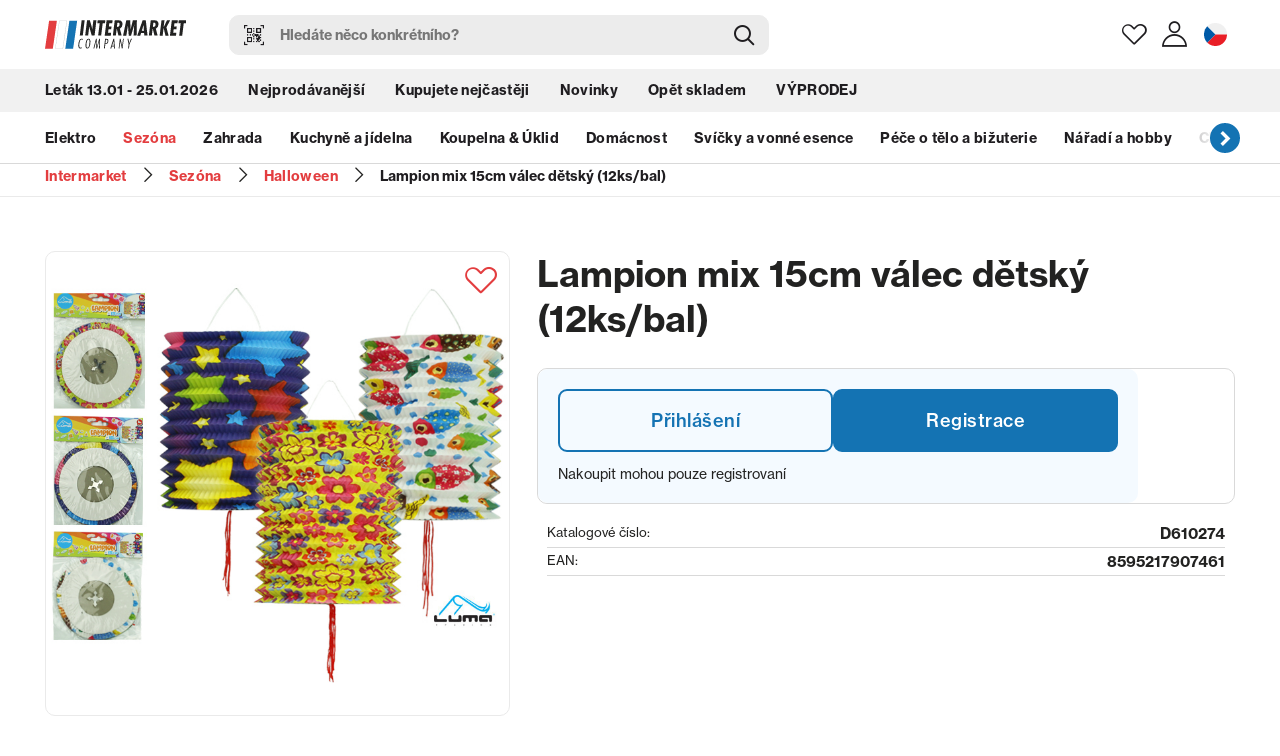

--- FILE ---
content_type: text/html; charset=utf-8
request_url: https://www.itmco.cz/cs/sezona/halloween/luma-lampion-mix-15cm-valec-detsky-12ks-bal
body_size: 14893
content:




<!DOCTYPE html>
<html>
<head>

    <meta charset="utf-8" />
    <meta name="viewport" content="width=device-width, initial-scale=1.0, viewport-fit=cover">
    <meta name="robots" content="index, follow" />

    <meta content="Lampion mix 15cm válec dětský (12ks/bal)" name="og:title" />
<meta content="/getmedia/246709d4-fb0e-46ee-a558-8d97f7e5914e/open-graph.jpg.aspx?width=1200&amp;height=630&amp;ext=.jpg" name="og:image" />

    <script>
        var dataLayer = window.dataLayer || [];
    </script>
    <title>Lampion mix 15cm v&#225;lec dětsk&#253; (12ks/bal)</title>

    <script>
        var webp = new Image(); webp.onerror = function () { document.getElementsByTagName('html')[0].classList.add('no-webp'); }; webp.onload = function () { document.getElementsByTagName('html')[0].classList.add('webp'); }; webp.src = '[data-uri]';
    </script>

    <!-- Google Tag Manager -->
<script>(function(w,d,s,l,i){w[l]=w[l]||[];w[l].push({'gtm.start':
new Date().getTime(),event:'gtm.js'});var f=d.getElementsByTagName(s)[0],
j=d.createElement(s),dl=l!='dataLayer'?'&l='+l:'';j.async=true;j.src=
'https://www.googletagmanager.com/gtm.js?id='+i+dl;f.parentNode.insertBefore(j,f);
})(window,document,'script','dataLayer','GTM-P6XR5H2');</script>
<!-- End Google Tag Manager -->

<script src="https://widget.cxgenie.ai/widget.js" data-aid="befa8097-057c-4f50-95c2-6fb2ebecd4cf" data-lang="vi"></script>


    <link href="/Intermarket/media/system/css/main?v=4KWFRTfwxkMIO_pCx8QKR8zQkz3-n8aQ742QfvjzK1c1" rel="stylesheet"/>


        <link rel="preconnect" href="https://use.typekit.net">
        <link rel="stylesheet" href="https://use.typekit.net/spq0gfj.css">

    <link rel="preload" href="/Intermarket/media/system/css/fonts/icomoon.woff2?rvmqe7" as="font" crossorigin="anonymous">
</head>
<body class=" CSCZ" data-locale="cs-CZ" data-culture="cs-CZ" data-culturePrefix="cs" data-user="65">
    <!-- Google Tag Manager (noscript) -->
<noscript><iframe src="https://www.googletagmanager.com/ns.html?id=GTM-P6XR5H2"
height="0" width="0" style="display:none;visibility:hidden"></iframe></noscript>
<!-- End Google Tag Manager (noscript) -->

    
    <div id="fb-root"></div>

    
    <div id="fb-customer-chat" class="fb-customerchat">
    </div>

    <script>
        var chatbox = document.getElementById('fb-customer-chat');
        chatbox.setAttribute("page_id", "1642076672772568");
        chatbox.setAttribute("attribution", "biz_inbox");
    </script>

    
    <script>
        window.fbAsyncInit = function () {
            FB.init(

                { xfbml: true, version: 'v13.0' }
            );
        };

        (function (d, s, id) { var js, fjs = d.getElementsByTagName(s)[0]; if (d.getElementById(id)) return; js = d.createElement(s); js.id = id; js.src = 'https://connect.facebook.net/cs_CZ/sdk/xfbml.customerchat.js'; fjs.parentNode.insertBefore(js, fjs); }
            (document, 'script', 'facebook-jssdk'));
    </script>

    

    




<header>
    <div class="header">
        <div class="pux-container">
            <div class="header-top" data-header-top>
                <div class="header-hamburger">
                    <div class="open-menu">
                        <span></span>
                    </div>
                </div>
                <div class="header-logo">
                    <a href="/cs">
                        <img src="/Intermarket/media/system/img/header-logo.svg" alt="Intermarket logo" class="header-logo-full">
                    </a>
                </div>
                <div class="header-search-wrapper">
                    <div class="header-search search-panel" data-search="quick-search" data-search-url="/cs-CZ/small-search">
                        <div class="header-search-input-container">
                            <button class="header-search-scan" data-search-qrcode></button>
                            <a class="header-search-btn search-panel-btn" href="/cs/advanced-search" data-search-submit></a>
                            <input type="search" class="search-panel-input" placeholder="Hled&#225;te něco konkr&#233;tn&#237;ho?" data-search-input />
                        </div>
                        <div class="header-search-results" data-search-results>
                            <div class="pux-container">
                                <div class="window-close"></div>
                                <div class="header-search-results-inner product-list">

                                </div>
                            </div>
                        </div>
                    </div>
                </div>
                <div class="header-tools">
                    <div class="header-search-trigger">
                        <a class="header-search-trigger-openner"></a>
                    </div>
                    <div class="header-favourite">
                        <a href="/cs/oblibene" class="header-tool-openner"></a>
                        
                        <div class="d-none">
                            <div id="favourite-window-inner">
<h3>Drogerie.Header.FavouriteProducts</h3>

<input type="hidden" id="favourite-skuids" value="[]">
    <strong>Intermarket.Favourite.HeaderEmpty</strong>

                            </div>
                        </div>
                    </div>

                    <div class="header-user">
                        <div class="header-user-sign-in header-user-item header-account " data-open="window-account">
                                <a class="header-tool-openner"></a>
                                <div class="header-window" id="window-account">
                                    <div class="header-window-close"></div>
                                    <div class="header-window-inner">
                                        
<div id="login-form-header">
    

<div class="login-form-container">
    <div class="login-form">
<form action="/cs/uzivatelsky-ucet/prihlaseni" data-ajaxvalidate="True" method="post"><input name="__RequestVerificationToken" type="hidden" value="7VUhHIEAsG1DTdmkFEQj4w4QCELbLMadjQIYsy6GbMJe_HmGSpOMEitX-cJlqjfUcsq6pk-tMDtl4UZAW7rCqTGLE8rP2ZxDB1xyQmhdD741" /><input id="returnUrl" name="returnUrl" type="hidden" value="/cs/sezona/halloween/luma-lampion-mix-15cm-valec-detsky-12ks-bal" />            <div class="login-form-message error-label">
            </div>
            <div class="login-form-item login-name">
                <label class="required" for="Username">E-mail</label>
                <input class="login-form-item-input text-box single-line" data-val="true" data-val-maxlength="Pux.Login.Validation.MaxLenght" data-val-maxlength-max="100" data-val-required="Zadejte svůj e-mail" id="Username" name="Username" type="text" value="" />
                <span class="field-validation-valid error-label" data-valmsg-for="Username" data-valmsg-replace="true"></span>
            </div>
            <div class="login-form-item login-password">
                <label class="required" for="Password">Heslo</label>
                <input class="login-form-item-input text-box single-line password" data-val="true" data-val-maxlength="Pux.Login.Validation.MaxLenght" data-val-maxlength-max="100" id="Password" name="Password" type="password" />
                <span class="field-validation-valid error-label" data-valmsg-for="Password" data-valmsg-replace="true"></span>
            </div>
            <div class="login-form-options">
                <div class="login-form-option login-form-stay-signedin checkbox">
                    <input data-val="true" data-val-required="The Pux.Login.RememberMe field is required." id="stay-signed-header" name="StaySignedIn" type="checkbox" value="true" /><input name="StaySignedIn" type="hidden" value="false" />
                    <label for="stay-signed-header">Pux.Login.RememberMe</label>
                </div>
                <div class="login-form-option">
                    <a class="logon-password-retrieval-link" data-ajax="true" data-ajax-begin="pux.account.loginLoader(&#39;header&#39;)" data-ajax-complete="pux.account.retrievePassword(&#39;header&#39;)" data-ajax-mode="replace" data-ajax-update="#retrieve-password-container-header" href="/cs/uzivatelsky-ucet/zapomenute-heslo?usage=header">Zapomenut&#233; heslo?</a>
                </div>
            </div>
            <div class="login-form-btns">
                <input type="submit" value="Přihl&#225;sit se" class="btn btn-primary btn-login" />
                <hr />
                <a href="/cs/uzivatelsky-ucet/registrace" class="btn btn-default">Pux.Login.SignUp</a>
            </div>
</form>    </div>
    <div class="login-form-retrieve-password" id="retrieve-password-container-header"></div>
    <div class="login-social">
        <label>Přihl&#225;sit pomoc&#237;</label>
        
<form action="/RequestSignIn" method="post"><input name="__RequestVerificationToken" type="hidden" value="ZvdL9W_lfWayUW4l2wO5g0-m3iQoZgTWsUFaeG7uFUUoKOJFCHSdm6W-opKSeo9WKGlpyr9rDPofyc2KYSHAiMNwrFB7RzJFJxdSzAGMBf01" />                <button type="submit" class="link-facebook btn btn-primary"
                        id="Facebook"
                        name="provider"
                        value="Facebook">
                    Facebook
                </button>
</form>

        
<form action="/RequestSignIn" method="post"><input name="__RequestVerificationToken" type="hidden" value="QIVedmAEluwRjZNt2lZQU_bdFhi4DdUX0m53-pC2-Fsrufn77-OtFtD4fw5E_D-rCvRYfxph9LpttJVzwbrDTfFYTzeyh_rZhfI1mbe4vIY1" />                <button type="submit" class="link-google btn btn-primary"
                        id="Google"
                        name="provider"
                        value="Google">
                    Google
                </button>
</form>

    </div>
    <div class="text-center">
        <span><a href="/cs/uzivatelsky-ucet/registrace">Registrace</a></span> /
        <span><a href="/cs/uzivatelsky-ucet/aktivovat-ucet">Aktivovat &#250;čet</a></span>
    </div>
</div>
</div>

                                    </div>
                                </div>
                        </div>
                    </div>
                    <div class="header-language">
                        <a data-toggle="modal" data-target="#language-selector" class="language-current-item lang-item lang-cz"></a>
                    </div>
                </div>
            </div>
        </div>

        <nav class="header-menu">
            <div class="header-menu-inner">
                <div class="header-top-links" data-trigger-close-megamenu-window>
                    <div class="pux-container">


    <ul>
        <li>
                <a href="/cs/letak-13-01-25-01-2026" class="">Let&#225;k 13.01 - 25.01.2026</a>

        </li>
        <li>
                <a href="/cs/nejprodavanejsi" class="">Nejprod&#225;vanějš&#237;</a>

        </li>
        <li>
                <a href="/cs/kupujete-nejcasteji" class="">Kupujete nejčastěji</a>

        </li>
        <li>
                <a href="/cs/novinky" class="">Novinky</a>

        </li>
        <li>
                <a href="/cs/opet-skladem" class="">Opět skladem</a>

        </li>
        <li>
                <a href="/cs/vyprodej" class="">V&#221;PRODEJ</a>

        </li>
    </ul>

                    </div>
                </div>

                <div class="pux-container">
                    <div class="header-megamenu-links" data-megamenu-slider>


    <ul>
            <li data-megamenu-link="/Elektro" data-has-submenu>
                    <a href="/cs/elektro" class="">Elektro</a>
            </li>
            <li data-megamenu-link="/Sezona" data-has-submenu>
                    <a href="/cs/sezona" class=" active">Sez&#243;na</a>
            </li>
            <li data-megamenu-link="/Zahrada-1" data-has-submenu>
                    <a href="/cs/zahrada-1" class="">Zahrada</a>
            </li>
            <li data-megamenu-link="/Kuchyne-a-jidelna" data-has-submenu>
                    <a href="/cs/kuchyne-a-jidelna" class="">Kuchyně a j&#237;delna</a>
            </li>
            <li data-megamenu-link="/Koupelna-Uklid" data-has-submenu>
                    <a href="/cs/koupelna-uklid" class="">Koupelna &amp; &#218;klid</a>
            </li>
            <li data-megamenu-link="/Domacnost" data-has-submenu>
                    <a href="/cs/domacnost" class="">Dom&#225;cnost</a>
            </li>
            <li data-megamenu-link="/Svicky-a-vonne-esence" data-has-submenu>
                    <a href="/cs/svicky-a-vonne-esence" class="">Sv&#237;čky a vonn&#233; esence</a>
            </li>
            <li data-megamenu-link="/Pece-o-telo-a-bizuterie" data-has-submenu>
                    <a href="/cs/pece-o-telo-a-bizuterie" class="">P&#233;če o tělo a bižuterie</a>
            </li>
            <li data-megamenu-link="/Naradi-a-hobby" data-has-submenu>
                    <a href="/cs/naradi-a-hobby" class="">N&#225;řad&#237; a hobby</a>
            </li>
            <li data-megamenu-link="/Chovatelske-potreby-1" data-has-submenu>
                    <a href="/cs/chovatelske-potreby-1" class="">Chovatelsk&#233; potřeby</a>
            </li>
            <li data-megamenu-link="/Darkove-predmety-1" data-has-submenu>
                    <a href="/cs/darkove-predmety-1" class="">D&#225;rkov&#233; předměty</a>
            </li>
            <li data-megamenu-link="/Skolni-a-kancelarske-potreby-1" data-has-submenu>
                    <a href="/cs/skolni-a-kancelarske-potreby-1" class="">Školn&#237; a kancel&#225;řsk&#233; potřeby</a>
            </li>
            <li data-megamenu-link="/Hracky-1" data-has-submenu>
                    <a href="/cs/hracky-1" class="">Hračky</a>
            </li>
    </ul>

                    </div>
                </div>

                <div class="header-megamenu-wrapper" data-megamenu-windows-container>




                        <div class="submenu-wrapper" data-megamenu-window="/Elektro">
                            <ul>
                                        <li class="" >
                                            <a href="/cs/elektro/audio-video-a-foto">Audio, video a foto</a>
                                        </li>
                                        <li class="" >
                                            <a href="/cs/elektro/hdmi-kabely">HDMI kabely</a>
                                        </li>
                                        <li class="" >
                                            <a href="/cs/elektro/mobily-a-tablety">Mobily a tablety</a>
                                        </li>
                                        <li class="" >
                                            <a href="/cs/elektro/mysi">Myši</a>
                                        </li>
                                        <li class="" >
                                            <a href="/cs/elektro/na-obleceni-a-obuvi">Na oblečen&#237; a obuvi</a>
                                        </li>
                                        <li class="" >
                                            <a href="/cs/elektro/osvetleni">Osvětlen&#237;</a>
                                        </li>
                                        <li class="" >
                                            <a href="/cs/elektro/pro-auta">Pro auta</a>
                                        </li>
                                        <li class="" >
                                            <a href="/cs/elektro/sitove-kabely">S&#237;ťov&#233; kabely</a>
                                        </li>
                                        <li class="" >
                                            <a href="/cs/elektro/usb-hub">USB hub</a>
                                        </li>
                            </ul>
                        </div>
                        <div class="submenu-wrapper" data-megamenu-window="/Sezona">
                            <ul>
                                        <li class="" >
                                            <a href="/cs/sezona/halloween">Halloween</a>
                                        </li>
                                        <li class="" >
                                            <a href="/cs/sezona/kalendare">Kalend&#225;ře</a>
                                        </li>
                                        <li class="" >
                                            <a href="/cs/sezona/leto">L&#233;to</a>
                                        </li>
                                        <li class="" >
                                            <a href="/cs/sezona/mikulas">Mikul&#225;š</a>
                                        </li>
                                        <li class="" >
                                            <a href="/cs/sezona/podzim">Podzim</a>
                                        </li>
                                        <li class="" >
                                            <a href="/cs/sezona/vanoce">V&#225;noce</a>
                                        </li>
                                        <li class="" >
                                            <a href="/cs/sezona/velikonoce">Velikonoce</a>
                                        </li>
                                        <li class="" >
                                            <a href="/cs/sezona/zima">Zima</a>
                                        </li>
                            </ul>
                        </div>
                        <div class="submenu-wrapper" data-megamenu-window="/VYPRODEJ">
                            <ul>
                                        <li class="" >
                                            <a href="/cs/vyprodej/bizuterie">Bižuterie</a>
                                        </li>
                                        <li class="" >
                                            <a href="/cs/vyprodej/domacnost">Dom&#225;cnost</a>
                                        </li>
                                        <li class="" >
                                            <a href="/cs/vyprodej/hracky">Hračky</a>
                                        </li>
                                        <li class="" >
                                            <a href="/cs/vyprodej/kalendare">Kalend&#225;ře</a>
                                        </li>
                                        <li class="" >
                                            <a href="/cs/vyprodej/na-snih">Na sn&#237;h</a>
                                        </li>
                                        <li class="" >
                                            <a href="/cs/vyprodej/skolni-a-kancelarske-potreby">Školn&#237; a kancel&#225;řsk&#233; potřeby</a>
                                        </li>
                                        <li class="" >
                                            <a href="/cs/vyprodej/vanocni-zbozi">V&#225;noce</a>
                                        </li>
                                        <li class="" >
                                            <a href="/cs/vyprodej/velikonoce">Velikonoce</a>
                                        </li>
                                        <li class="" >
                                            <a href="/cs/vyprodej/vlasove-a-kosmeticke-pomucky">Vlasov&#233; a kosmetick&#233; pomůcky</a>
                                        </li>
                                        <li class="" >
                                            <a href="/cs/vyprodej/zahrada">Zahrada</a>
                                        </li>
                            </ul>
                        </div>
                        <div class="submenu-wrapper" data-megamenu-window="/Zahrada-1">
                            <ul>
                                        <li class="" >
                                            <a href="/cs/zahrada-1/dekoracni-predmety">Dekoračn&#237; předměty</a>
                                        </li>
                                        <li class="" >
                                            <a href="/cs/zahrada-1/kvetinace-a-truhliky">Květin&#225;če a truhl&#237;ky</a>
                                        </li>
                                        <li class="" >
                                            <a href="/cs/zahrada-1/substraty-a-hnojiva">Substr&#225;ty a hnojiva</a>
                                        </li>
                                        <li class="" >
                                            <a href="/cs/zahrada-1/zahradni-nacini">Zahradn&#237; n&#225;čin&#237;</a>
                                        </li>
                            </ul>
                        </div>
                        <div class="submenu-wrapper" data-megamenu-window="/Kuchyne-a-jidelna">
                            <ul>
                                        <li class="" >
                                            <a href="/cs/kuchyne-a-jidelna/ochrana-pred-horkem">Kuchyňsk&#253; textil</a>
                                        </li>
                                        <li class="" >
                                            <a href="/cs/kuchyne-a-jidelna/peceni">Pečen&#237;</a>
                                        </li>
                                        <li class="" >
                                            <a href="/cs/kuchyne-a-jidelna/priprava">Př&#237;prava</a>
                                        </li>
                                        <li class="" >
                                            <a href="/cs/kuchyne-a-jidelna/skladovani-a-baleni-potravin">Skladov&#225;n&#237; a balen&#237; potravin</a>
                                        </li>
                                        <li class="" >
                                            <a href="/cs/kuchyne-a-jidelna/stolovani">Stolov&#225;n&#237;</a>
                                        </li>
                                        <li class="" >
                                            <a href="/cs/kuchyne-a-jidelna/uklid-a-organizace-kuchyne">&#218;klid a organizace kuchyně</a>
                                        </li>
                                        <li class="" >
                                            <a href="/cs/kuchyne-a-jidelna/vareni">Vařen&#237;</a>
                                        </li>
                            </ul>
                        </div>
                        <div class="submenu-wrapper" data-megamenu-window="/Koupelna-Uklid">
                            <ul>
                                        <li class="" >
                                            <a href="/cs/koupelna-uklid/koupelna">Koupelna</a>
                                        </li>
                                        <li class="" >
                                            <a href="/cs/koupelna-uklid/toaleta">Toaleta</a>
                                        </li>
                                        <li class="" >
                                            <a href="/cs/koupelna-uklid/uklid">&#218;klid</a>
                                        </li>
                            </ul>
                        </div>
                        <div class="submenu-wrapper" data-megamenu-window="/Domacnost">
                            <ul>
                                        <li class="" >
                                            <a href="/cs/domacnost/doplnky-k-obuvi">Doplňky k obuvi</a>
                                        </li>
                                        <li class="" >
                                            <a href="/cs/domacnost/do-deste">Do deště</a>
                                        </li>
                                        <li class="" >
                                            <a href="/cs/domacnost/doplnky-k-tabakovym-vyrobkum">Doplňky k tab&#225;kov&#253;m v&#253;robkům</a>
                                        </li>
                                        <li class="" >
                                            <a href="/cs/domacnost/doplnky-k-telefonum">Doplňky k telefonům</a>
                                        </li>
                                        <li class="" >
                                            <a href="/cs/domacnost/doplnky-pro-auta">Doplňky pro auta</a>
                                        </li>
                                        <li class="" >
                                            <a href="/cs/domacnost/doplnky-pro-kola">Doplňky pro kola</a>
                                        </li>
                                        <li class="" >
                                            <a href="/cs/domacnost/drobna-elektronika-a-prislusenstvi">Drobn&#225; elektronika a př&#237;slušenstv&#237;</a>
                                        </li>
                                        <li class="" >
                                            <a href="/cs/domacnost/galanterie">Galanterie</a>
                                        </li>
                                        <li class="" >
                                            <a href="/cs/domacnost/interierove-doplnky">Interi&#233;rov&#233; doplňky</a>
                                        </li>
                                        <li class="" >
                                            <a href="/cs/domacnost/na-pradlo">Na pr&#225;dlo</a>
                                        </li>
                                        <li class="" >
                                            <a href="/cs/domacnost/organizace-domacnosti">Organizace dom&#225;cnosti</a>
                                        </li>
                                        <li class="" >
                                            <a href="/cs/domacnost/plyn-benzin-a-zapalovace">Plyn, benz&#237;n a zapalovače</a>
                                        </li>
                                        <li class="" >
                                            <a href="/cs/domacnost/proti-hmyzu-a-skudcum">Proti hmyzu a škůdcům</a>
                                        </li>
                                        <li class="" >
                                            <a href="/cs/domacnost/reflexni-predmety">Reflexn&#237; předměty</a>
                                        </li>
                                        <li class="" >
                                            <a href="/cs/domacnost/tasky-a-penezenky">Tašky a peněženky</a>
                                        </li>
                                        <li class="" >
                                            <a href="/cs/domacnost/teplomery">Teploměry</a>
                                        </li>
                                        <li class="" >
                                            <a href="/cs/domacnost/vse-pro-oslavy">Vše pro oslavy</a>
                                        </li>
                                        <li class="" >
                                            <a href="/cs/domacnost/zamky">Z&#225;mky</a>
                                        </li>
                                        <li class="" >
                                            <a href="/cs/domacnost/zvlhcovace">Zvlhčovače</a>
                                        </li>
                            </ul>
                        </div>
                        <div class="submenu-wrapper" data-megamenu-window="/Svicky-a-vonne-esence">
                            <ul>
                                        <li class="" >
                                            <a href="/cs/svicky-a-vonne-esence/aroma-lampy-vonne-oleje-a-vosky">Aroma lampy, vonn&#233; oleje a vosky</a>
                                        </li>
                                        <li class="" >
                                            <a href="/cs/svicky-a-vonne-esence/aromadifuzer">Aromadifuz&#233;r</a>
                                        </li>
                                        <li class="" >
                                            <a href="/cs/svicky-a-vonne-esence/svicny-a-stojany-na-svicky">Sv&#237;cny a stojany na sv&#237;čky</a>
                                        </li>
                                        <li class="" >
                                            <a href="/cs/svicky-a-vonne-esence/svicky-cajove">Sv&#237;čky čajov&#233;</a>
                                        </li>
                                        <li class="" >
                                            <a href="/cs/svicky-a-vonne-esence/svicky-dekorativni">Sv&#237;čky dekorativn&#237;</a>
                                        </li>
                                        <li class="" >
                                            <a href="/cs/svicky-a-vonne-esence/svicky-hrbitovni">Sv&#237;čky hřbitovn&#237;</a>
                                        </li>
                                        <li class="" >
                                            <a href="/cs/svicky-a-vonne-esence/svicky-na-baterky">Sv&#237;čky na baterky</a>
                                        </li>
                                        <li class="" >
                                            <a href="/cs/svicky-a-vonne-esence/svicky-narozeninove">Sv&#237;čky narozeninov&#233;</a>
                                        </li>
                                        <li class="" >
                                            <a href="/cs/svicky-a-vonne-esence/svicky-vanocni">Sv&#237;čky v&#225;nočn&#237;</a>
                                        </li>
                                        <li class="" >
                                            <a href="/cs/svicky-a-vonne-esence/svicky-ve-skle">Sv&#237;čky ve skle</a>
                                        </li>
                                        <li class="" >
                                            <a href="/cs/svicky-a-vonne-esence/vonne-sacky">Vonn&#233; s&#225;čky</a>
                                        </li>
                                        <li class="" >
                                            <a href="/cs/svicky-a-vonne-esence/vonne-tycinky">Vonn&#233; tyčinky</a>
                                        </li>
                            </ul>
                        </div>
                        <div class="submenu-wrapper" data-megamenu-window="/Pece-o-telo-a-bizuterie">
                            <ul>
                                        <li class="" >
                                            <a href="/cs/pece-o-telo-a-bizuterie/antigenni-testy">Antigenn&#237; testy</a>
                                        </li>
                                        <li class="" >
                                            <a href="/cs/pece-o-telo-a-bizuterie/bandaze-stahovaci-pasy">Band&#225;že, stahovac&#237; p&#225;sy</a>
                                        </li>
                                        <li class="" >
                                            <a href="/cs/pece-o-telo-a-bizuterie/bizuterie">Bižuterie</a>
                                        </li>
                                        <li class="" >
                                            <a href="/cs/pece-o-telo-a-bizuterie/dekorativni-kosmetika">Dekorativn&#237; kosmetika</a>
                                        </li>
                                        <li class="" >
                                            <a href="/cs/pece-o-telo-a-bizuterie/dezinfekce">Dezinfekce</a>
                                        </li>
                                        <li class="" >
                                            <a href="/cs/pece-o-telo-a-bizuterie/chirurgicke-rukavice">Chirurgick&#233; rukavice</a>
                                        </li>
                                        <li class="" >
                                            <a href="/cs/pece-o-telo-a-bizuterie/kosmeticke-pomucky">Kosmetick&#233; pomůcky</a>
                                        </li>
                                        <li class="" >
                                            <a href="/cs/pece-o-telo-a-bizuterie/masti-gely-bylinne-roztoky">Masti, gely, bylinn&#233; roztoky</a>
                                        </li>
                                        <li class="" >
                                            <a href="/cs/pece-o-telo-a-bizuterie/naplasti">N&#225;plasti</a>
                                        </li>
                                        <li class="" >
                                            <a href="/cs/pece-o-telo-a-bizuterie/organizace-kosmetiky-a-sperku">Organizace kosmetiky a šperků</a>
                                        </li>
                                        <li class="" >
                                            <a href="/cs/pece-o-telo-a-bizuterie/organizace-leku">Organizace l&#233;ků</a>
                                        </li>
                                        <li class="" >
                                            <a href="/cs/pece-o-telo-a-bizuterie/osobni-hygiena">Osobn&#237; hygiena</a>
                                        </li>
                                        <li class="" >
                                            <a href="/cs/pece-o-telo-a-bizuterie/osobni-vahy">Osobn&#237; v&#225;hy</a>
                                        </li>
                                        <li class="" >
                                            <a href="/cs/pece-o-telo-a-bizuterie/ostatni-pece-o-telo">Ostatn&#237; p&#233;če o tělo</a>
                                        </li>
                                        <li class="" >
                                            <a href="/cs/pece-o-telo-a-bizuterie/respirator">Respir&#225;tor</a>
                                        </li>
                                        <li class="" >
                                            <a href="/cs/pece-o-telo-a-bizuterie/vlasove-doplnky">Vlasov&#233; doplňky</a>
                                        </li>
                            </ul>
                        </div>
                        <div class="submenu-wrapper" data-megamenu-window="/Naradi-a-hobby">
                            <ul>
                                        <li class="" >
                                            <a href="/cs/naradi-a-hobby/hobby">Hobby</a>
                                        </li>
                                        <li class="" >
                                            <a href="/cs/naradi-a-hobby/naradi">N&#225;řad&#237;</a>
                                        </li>
                                        <li class="" >
                                            <a href="/cs/naradi-a-hobby/organizace-dilny">Organizace d&#237;lny</a>
                                        </li>
                            </ul>
                        </div>
                        <div class="submenu-wrapper" data-megamenu-window="/Chovatelske-potreby-1">
                            <ul>
                                        <li class="" >
                                            <a href="/cs/chovatelske-potreby-1/hracky-pro-zviratka">Hračky pro mazl&#237;čky</a>
                                        </li>
                                        <li class="" >
                                            <a href="/cs/chovatelske-potreby-1/misky-pro-zviratka">Misky pro mazl&#237;čky</a>
                                        </li>
                                        <li class="" >
                                            <a href="/cs/chovatelske-potreby-1/nahubky">N&#225;hubky</a>
                                        </li>
                                        <li class="" >
                                            <a href="/cs/chovatelske-potreby-1/oblecky-pro-zviratka">Oblečky pro mazl&#237;čky</a>
                                        </li>
                                        <li class="" >
                                            <a href="/cs/chovatelske-potreby-1/ostatni">P&#233;če a doplňkov&#233; zbož&#237;</a>
                                        </li>
                                        <li class="" >
                                            <a href="/cs/chovatelske-potreby-1/voditka-a-obojky">Vod&#237;tka a obojky</a>
                                        </li>
                            </ul>
                        </div>
                        <div class="submenu-wrapper" data-megamenu-window="/Darkove-predmety-1">
                            <ul>
                                        <li class="" >
                                            <a href="/cs/darkove-predmety-1/balici-papiry-a-celofan">Bal&#237;c&#237; pap&#237;ry a celof&#225;n</a>
                                        </li>
                                        <li class="" >
                                            <a href="/cs/darkove-predmety-1/darkove-krabicky">D&#225;rkov&#233; krabičky</a>
                                        </li>
                                        <li class="" >
                                            <a href="/cs/darkove-predmety-1/darkove-stuhy">D&#225;rkov&#233; stuhy a mašle</a>
                                        </li>
                                        <li class="" >
                                            <a href="/cs/darkove-predmety-1/darkove-tasky">D&#225;rkov&#233; tašky</a>
                                        </li>
                                        <li class="" >
                                            <a href="/cs/darkove-predmety-1/darkove-tasky-na-alkohol">D&#225;rkov&#233; tašky na l&#225;hve</a>
                                        </li>
                                        <li class="" >
                                            <a href="/cs/darkove-predmety-1/prani-pohledy-a-obalky">Př&#225;n&#237;, pohledy a ob&#225;lky</a>
                                        </li>
                            </ul>
                        </div>
                        <div class="submenu-wrapper" data-megamenu-window="/Skolni-a-kancelarske-potreby-1">
                            <ul>
                                        <li class="" >
                                            <a href="/cs/skolni-a-kancelarske-potreby-1/aktovky-a-prislusenstvi">Aktovky a př&#237;slušenstv&#237;</a>
                                        </li>
                                        <li class="" >
                                            <a href="/cs/skolni-a-kancelarske-potreby-1/blocky-a-zalozky">Bločky a z&#225;ložky</a>
                                        </li>
                                        <li class="" >
                                            <a href="/cs/skolni-a-kancelarske-potreby-1/cteci-bryle-a-pouzdra">Čtec&#237; br&#253;le a pouzdra</a>
                                        </li>
                                        <li class="" >
                                            <a href="/cs/skolni-a-kancelarske-potreby-1/derovacky-a-sesivacky">Děrovačky a seš&#237;vačky</a>
                                        </li>
                                        <li class="" >
                                            <a href="/cs/skolni-a-kancelarske-potreby-1/desky-a-obaly-na-sesity">Desky a obaly na sešity</a>
                                        </li>
                                        <li class="" >
                                            <a href="/cs/skolni-a-kancelarske-potreby-1/kufriky">Kufř&#237;ky</a>
                                        </li>
                                        <li class="" >
                                            <a href="/cs/skolni-a-kancelarske-potreby-1/drobne-kancelarske-potreby">Drobn&#233; kancel&#225;řsk&#233; potřeby</a>
                                        </li>
                                        <li class="" >
                                            <a href="/cs/skolni-a-kancelarske-potreby-1/etiketovaci-kleste-stitky-termokotouce">Etiketovac&#237; kleště, št&#237;tky, termokotouče</a>
                                        </li>
                                        <li class="" >
                                            <a href="/cs/skolni-a-kancelarske-potreby-1/fixy-a-zvyraznovace">Fixy a zv&#253;razňovače</a>
                                        </li>
                                        <li class="" >
                                            <a href="/cs/skolni-a-kancelarske-potreby-1/kalkulacky">Kalkulačky</a>
                                        </li>
                                        <li class="" >
                                            <a href="/cs/skolni-a-kancelarske-potreby-1/kridy">Kř&#237;dy</a>
                                        </li>
                                        <li class="" >
                                            <a href="/cs/skolni-a-kancelarske-potreby-1/lepidla-a-lepici-pasky">Lepidla a lep&#237;c&#237; p&#225;sky</a>
                                        </li>
                                        <li class="" >
                                            <a href="/cs/skolni-a-kancelarske-potreby-1/lupy">Lupy</a>
                                        </li>
                                        <li class="" >
                                            <a href="/cs/skolni-a-kancelarske-potreby-1/mazaci-a-korekcni-pomucky">Mazac&#237; a korekčn&#237; pomůcky</a>
                                        </li>
                                        <li class="" >
                                            <a href="/cs/skolni-a-kancelarske-potreby-1/nuzky-a-orezavatka">Nůžky a ořez&#225;v&#225;tka</a>
                                        </li>
                                        <li class="" >
                                            <a href="/cs/skolni-a-kancelarske-potreby-1/omalovanky">Omalov&#225;nky</a>
                                        </li>
                                        <li class="" >
                                            <a href="/cs/skolni-a-kancelarske-potreby-1/papirovy-program">Pap&#237;rov&#253; program</a>
                                        </li>
                                        <li class="" >
                                            <a href="/cs/skolni-a-kancelarske-potreby-1/pastelky-voskovky-tuzky">Pastelky, voskovky, tužky</a>
                                        </li>
                                        <li class="" >
                                            <a href="/cs/skolni-a-kancelarske-potreby-1/penaly-a-stojany">Pen&#225;ly a stojany</a>
                                        </li>
                                        <li class="" >
                                            <a href="/cs/skolni-a-kancelarske-potreby-1/pouzdra-folie-poradace">Pouzdra, folie, pořadače</a>
                                        </li>
                                        <li class="" >
                                            <a href="/cs/skolni-a-kancelarske-potreby-1/pravitka-a-kruzitka">Prav&#237;tka a kruž&#237;tka</a>
                                        </li>
                                        <li class="" >
                                            <a href="/cs/skolni-a-kancelarske-potreby-1/propisky-a-popisovace">Propisky a popisovače</a>
                                        </li>
                                        <li class="" >
                                            <a href="/cs/skolni-a-kancelarske-potreby-1/prani-pohledy-a-obalky">Př&#225;n&#237;, pohledy a ob&#225;lky</a>
                                        </li>
                                        <li class="" >
                                            <a href="/cs/skolni-a-kancelarske-potreby-1/tvoreni">Tvořen&#237;</a>
                                        </li>
                                        <li class="" >
                                            <a href="/cs/skolni-a-kancelarske-potreby-1/ucebni-pomucky">Učebn&#237; pomůcky</a>
                                        </li>
                                        <li class="" >
                                            <a href="/cs/skolni-a-kancelarske-potreby-1/vodovky-tempery-stetce">Vodovky, tempery a př&#237;slušenstv&#237;</a>
                                        </li>
                            </ul>
                        </div>
                        <div class="submenu-wrapper" data-megamenu-window="/Hracky-1">
                            <ul>
                                        <li class="" >
                                            <a href="/cs/hracky-1/antistressove-pomucky">Antistresov&#233; hračky</a>
                                        </li>
                                        <li class="" >
                                            <a href="/cs/hracky-1/bublifuky">Bublifuky</a>
                                        </li>
                                        <li class="" >
                                            <a href="/cs/hracky-1/detske-dekorace">Dětsk&#233; dekorace</a>
                                        </li>
                                        <li class="" >
                                            <a href="/cs/hracky-1/dopravni-prostredky">Dopravn&#237; prostředky</a>
                                        </li>
                                        <li class="" >
                                            <a href="/cs/hracky-1/letajici-draci">Draci l&#233;tac&#237;</a>
                                        </li>
                                        <li class="" >
                                            <a href="/cs/hracky-1/pro-nejmensi">Hračky pro nejmenš&#237;</a>
                                        </li>
                                        <li class="" >
                                            <a href="/cs/hracky-1/spolecenske-a-edukacni">Hry</a>
                                        </li>
                                        <li class="" >
                                            <a href="/cs/hracky-1/hudebni-nastroje">Hudebn&#237; n&#225;stroje</a>
                                        </li>
                                        <li class="" >
                                            <a href="/cs/hracky-1/karty-a-hraci-kostky">Karty a hrac&#237; kostky</a>
                                        </li>
                                        <li class="" >
                                            <a href="/cs/hracky-1/kuchynky-sady-nadobi">Kuchyňky, sady n&#225;dob&#237;</a>
                                        </li>
                                        <li class="" >
                                            <a href="/cs/hracky-1/mice-a-balony">M&#237;če a bal&#243;ny</a>
                                        </li>
                                        <li class="" >
                                            <a href="/cs/hracky-1/na-piskoviste">Na p&#237;skoviště</a>
                                        </li>
                                        <li class="" >
                                            <a href="/cs/hracky-1/nafukovaci-balonky-a-prislusenstvi">Nafukovac&#237; bal&#243;nky a př&#237;slušenstv&#237;</a>
                                        </li>
                                        <li class="" >
                                            <a href="/cs/hracky-1/panenky">Panenky a př&#237;slušenstv&#237;</a>
                                        </li>
                                        <li class="" >
                                            <a href="/cs/hracky-1/pistole-mece-luky">Pistole, meče, luky</a>
                                        </li>
                                        <li class="" >
                                            <a href="/cs/hracky-1/kasicky">Pokladničky</a>
                                        </li>
                                        <li class="" >
                                            <a href="/cs/hracky-1/prislusenstvi">Př&#237;slušenstv&#237;</a>
                                        </li>
                                        <li class="" >
                                            <a href="/cs/hracky-1/sady-dle-povolani">Profese a n&#225;řad&#237;</a>
                                        </li>
                                        <li class="" >
                                            <a href="/cs/hracky-1/skladacky-a-puzzle">Roboti a figurky</a>
                                        </li>
                                        <li class="" >
                                            <a href="/cs/hracky-1/sport">Sport</a>
                                        </li>
                                        <li class="" >
                                            <a href="/cs/hracky-1/stavebnice">Stavebnice, skl&#225;dačky a puzzle</a>
                                        </li>
                                        <li class="" >
                                            <a href="/cs/hracky-1/sperky-a-kosmetika-1">Šperky a kosmetika</a>
                                        </li>
                                        <li class="" >
                                            <a href="/cs/hracky-1/tvoreni">Tvořivost</a>
                                        </li>
                                        <li class="" >
                                            <a href="/cs/hracky-1/vodni-pistole">Vodn&#237; pistole a vše k vodě</a>
                                        </li>
                                        <li class="" >
                                            <a href="/cs/hracky-1/zviratka">Zv&#237;ř&#225;tka</a>
                                        </li>
                            </ul>
                        </div>


                </div>
            </div>

            <div class="header-tools" data-header-tools>
                <div class="header-favourite">
                    <a href="/cs/oblibene" class="header-tool-openner"></a>
                </div>
                <div class="header-language">
                    <a data-toggle="modal" data-target="#language-selector" class="language-current-item lang-item lang-cz"></a>
                </div>
            </div>
        </nav>
    </div>
</header>
<div class="header-overlay" data-header-overlay></div>


<div class="header-spacing"></div>

<div class="modal fade language-selector-modal" id="language-selector" tabindex="-1" role="dialog" aria-hidden="true">
    <div class="modal-dialog modal-md">
        <div class="modal-content">
            <span class="close" data-dismiss="modal"></span>
            <h3>Zvolte jazyk</h3>
            <ul class="country-selector">
            <li class="country-selector-item">
                <a href="https://www.itmco.cz/cs/sezona/halloween/luma-lampion-mix-15cm-valec-detsky-12ks-bal?sc=1" class="country-selector-item-link lang-cz ">
                    Česky
                    <img src="/Intermarket/media/system/img/flags/cz.svg" alt="Česky" />
                </a>
            </li>
            <li class="country-selector-item">
                <a href="https://www.itmco.cz/vi/sezona/halloween/luma-lampion-mix-15cm-valec-detsky-12ks-bal?sc=1" class="country-selector-item-link lang-vn ">
                    Ti&#234;́ng Vi&#234;̣t
                    <img src="/Intermarket/media/system/img/flags/vn.svg" alt="Ti&#234;́ng Vi&#234;̣t" />
                </a>
            </li>
</ul>
        </div>
    </div>
</div>


<div class="modal fade qr-modal" id="qr-modal" tabindex="-1" role="dialog" aria-hidden="true">
    <div class="modal-dialog">
        <div class="modal-content">
            <span class="close" data-dismiss="modal"></span>
            <div id="qr-reader" data-error="Povolte pros&#237;m př&#237;stup k fotoapar&#225;tu"></div>
            <div data-scan-qr="no-results" class="error-message d-none">Intermarket.Search.NoResults</div>
            <button data-scan-qr="btn" class="btn btn-primary small-buton">Sn&#237;mač č&#225;rov&#253;ch k&#243;dů</button>
            <img style="display: none" id="image" />
        </div>
    </div>
</div>


    <!-- Main Content -->

    <main>
        


<script type="text/javascript">dataLayer.push({"event":"fireRemarketingTag","google_tag_params":{"ecomm_prodid":["813cbbcc-cb15-4d1a-a7c6-4dd50515bc32"],"ecomm_pagetype":"product"}});</script>
<script>    dataLayer = window.dataLayer || [];    dataLayer.push({"event":"view_item","ecommerce":{"currency":"CZK","items":[{"item_name":"Lampion mix 15cm válec dětský (12ks/bal)","item_id":"813cbbcc-cb15-4d1a-a7c6-4dd50515bc32","price":"28.00","quantity":"1"}]}});</script>

    <div class="breadcrumbs">
        <div class="pux-container">
            <div class="breadcrumbs-inner">
                    <div class="breadcrumbs-item">
                        <a href="/cs">Intermarket</a>
                    </div>
                    <span class="breadcrumbs-separator"></span>
                    <div class="breadcrumbs-item">
                        <a href="/cs/sezona">Sezóna</a>
                    </div>
                    <span class="breadcrumbs-separator"></span>
                    <div class="breadcrumbs-item">
                        <a href="/cs/sezona/halloween">Halloween</a>
                    </div>
                    <span class="breadcrumbs-separator"></span>
                <div class="breadcrumbs-item breadcrumbs-item-last">
                    <span>Lampion mix 15cm válec dětský (12ks/bal)</span>
                </div>
            </div>
        </div>
    </div>


<div class="pux-container">
    <div class="product-detail" data-product-id="45416">
        <div class="product-detail-title page-title ">
            
            <h1 class="h2">Lampion mix 15cm v&#225;lec dětsk&#253; (12ks/bal)</h1>
        </div>
        <div class="product-detail-image ">
            <div class="product-detail-image-inner">
                <div class="product-labels">
                                                        </div>
                <a href="/getmedia/9bd54edd-ac13-4b96-a858-beb2339a4842/8595217907461.jpg" data-fancybox="gallery" class="product-detail-description-picture">
                    <img src="/getmedia/9bd54edd-ac13-4b96-a858-beb2339a4842/8595217907461.jpg" alt="Lampion mix 15cm v&#225;lec dětsk&#253; (12ks/bal)" />
                </a>
                <div class="btn-favourite document-tagger  " data-alias-path="/Sezona/Halloween/LUMA-Lampion-mix-15cm-valec-detsky-12ks-bal">
                    <span class="btn-favourite-liked" title="Počet lid&#237;, kter&#253;m se tento produkt l&#237;b&#237;.">0</span>
                </div>
            </div>
        </div>


        <div class="product-detail-info ">
            <div class="product-detail-info-layout type-register">
                <div class="product-detail-info-layout-left">
                    <div class="product-detail-info-ecommerce">
                            <div class="register-for-shopping">
                                <div class="register-for-shopping-buttons">
                                    <div class="register-for-shopping-button">
                                        <a class="btn btn-primary-outlined btn-login" href="/cs/uzivatelsky-ucet/prihlaseni">Přihl&#225;šen&#237;</a>
                                    </div>
                                    <div class="register-for-shopping-button">
                                        <a class="btn btn-primary" href="/cs/uzivatelsky-ucet/registrace">Registrace</a>
                                    </div>
                                </div>
                                <div class="register-for-shopping-title">Nakoupit mohou pouze registrovan&#237;</div>
                            </div>
                    </div>
                </div>

                <div class="product-detail-info-layout-right">
                    <div class="product-params-column">
                            <div class="product-params-item">
                                <div class="product-params-item-name">Katalogov&#233; č&#237;slo:</div>
                                <div class="product-params-item-value">D610274</div>
                            </div>
                                                    <div class="product-params-item">
                                <div class="product-params-item-name">EAN:</div>
                                <div class="product-params-item-value">8595217907461</div>
                            </div>
                                                                                                                    </div>
                </div>
            </div>
        </div>
        <div class="product-detail-bottom">
                            <div class="section-title">
                    <h2 class="h3">Podobn&#233; produkty</h2>
                </div>
                <div class="related-products product-slider-container">
                    <div class="product-slider" data-product-preview-slider>


<div class="product-preview-box">
    <a href="/cs/sezona/halloween/okenni-folie-40002-halloween-30x42cm" class="product-preview-item " data-atc>

        <div class="btn-favourite document-tagger " data-alias-path="/Sezona/Halloween/Okenni-folie-40002-Halloween-30x42cm">
            <span class="btn-favourite-liked" title="Počet lid&#237;, kter&#253;m se tento produkt l&#237;b&#237;.">0</span>
        </div>
        <div class="product-labels">
                                </div>
        <div class="product-preview-item-image">
            <img class="pux-lazy-image-item" src="[data-uri]" data-lazy-type="img" data-img="/Intermarket/media/static-media/02c22d08-de19-4961-9760-3d95895606cb@w800.png" data-webp="/Intermarket/media/static-media/02c22d08-de19-4961-9760-3d95895606cb@w800.webp" alt="Okenní fólie 40002 Halloween 30x42cm"><noscript><img class="pux-lazy-image-item" src="/Intermarket/media/static-media/02c22d08-de19-4961-9760-3d95895606cb@w800.png" alt="Okenní fólie 40002 Halloween 30x42cm"></noscript>
        </div>
        <div class="product-preview-item-content">
            <div class="product-preview-item-content-info">
                <h4>Okenn&#237; f&#243;lie 40002 Halloween 30x42cm</h4>


                    <div class="product-preview-item-price">
                        Nakoupit mohou pouze registrovan&#237;
                    </div>
            </div>
        </div>

        
        <div class="product-preview-item-content-info-stock">

            <div class="content-info-stock-inhouse"><strong> 8 ks</strong></div>
                <div class="content-info-stock-minimal"><strong> 6 ks</strong></div>
        </div>
    </a>
</div>

<div class="product-preview-box">
    <a href="/cs/sezona/halloween/klobouk-carodejnicky-pavucina-34x38x18cm-12ks-bal" class="product-preview-item " data-atc>

        <div class="btn-favourite document-tagger " data-alias-path="/Sezona/Halloween/Klobouk-carodejnicky-pavucina-34x38x18cm-12ks-bal">
            <span class="btn-favourite-liked" title="Počet lid&#237;, kter&#253;m se tento produkt l&#237;b&#237;.">0</span>
        </div>
        <div class="product-labels">
                                </div>
        <div class="product-preview-item-image">
            <img class="pux-lazy-image-item" src="[data-uri]" data-lazy-type="img" data-img="/Intermarket/media/static-media/2b2dded3-dfe9-49c3-8cff-6cbd453251e0@w800.png" data-webp="/Intermarket/media/static-media/2b2dded3-dfe9-49c3-8cff-6cbd453251e0@w800.webp" alt="Klobouk čarodějnický pavučina 34x38x18cm (12ks/bal)"><noscript><img class="pux-lazy-image-item" src="/Intermarket/media/static-media/2b2dded3-dfe9-49c3-8cff-6cbd453251e0@w800.png" alt="Klobouk čarodějnický pavučina 34x38x18cm (12ks/bal)"></noscript>
        </div>
        <div class="product-preview-item-content">
            <div class="product-preview-item-content-info">
                <h4>Klobouk čarodějnick&#253; pavučina 34x38x18cm (12ks/bal)</h4>


                    <div class="product-preview-item-price">
                        Nakoupit mohou pouze registrovan&#237;
                    </div>
            </div>
        </div>

        
        <div class="product-preview-item-content-info-stock">

            <div class="content-info-stock-inhouse"><strong> 74 ks</strong></div>
                <div class="content-info-stock-minimal"><strong> 6 ks</strong></div>
        </div>
    </a>
</div>

<div class="product-preview-box">
    <a href="/cs/sezona/halloween/sada-vykrajovatek-2ks-panenka-panacek" class="product-preview-item " data-atc>

        <div class="btn-favourite document-tagger " data-alias-path="/Sezona/Halloween/Sada-vykrajovatek-2ks-Panenka-Panacek">
            <span class="btn-favourite-liked" title="Počet lid&#237;, kter&#253;m se tento produkt l&#237;b&#237;.">0</span>
        </div>
        <div class="product-labels">
                                        <div class="product-label type-new">Opět skladem</div>
        </div>
        <div class="product-preview-item-image">
            <img class="pux-lazy-image-item" src="[data-uri]" data-lazy-type="img" data-img="/Intermarket/media/static-media/587e3a17-f109-40c4-b156-0d8fcad665c4@w800.jpg" data-webp="/Intermarket/media/static-media/587e3a17-f109-40c4-b156-0d8fcad665c4@w800.webp" alt="Sada vykrajovátek 2ks - Panenka + Panáček "><noscript><img class="pux-lazy-image-item" src="/Intermarket/media/static-media/587e3a17-f109-40c4-b156-0d8fcad665c4@w800.jpg" alt="Sada vykrajovátek 2ks - Panenka + Panáček "></noscript>
        </div>
        <div class="product-preview-item-content">
            <div class="product-preview-item-content-info">
                <h4>Sada vykrajov&#225;tek 2ks - Panenka + Pan&#225;ček </h4>


                    <div class="product-preview-item-price">
                        Nakoupit mohou pouze registrovan&#237;
                    </div>
            </div>
        </div>

        
        <div class="product-preview-item-content-info-stock">

            <div class="content-info-stock-inhouse"><strong> 50 sada</strong></div>
                <div class="content-info-stock-minimal"><strong> 3 sada</strong></div>
        </div>
    </a>
</div>

<div class="product-preview-box">
    <a href="/cs/sezona/halloween/sada-vyroba-magnetu-halloween-6-provedeni" class="product-preview-item " data-atc>

        <div class="btn-favourite document-tagger " data-alias-path="/Sezona/Halloween/Sada-vyroba-magnetu-halloween-6-provedeni">
            <span class="btn-favourite-liked" title="Počet lid&#237;, kter&#253;m se tento produkt l&#237;b&#237;.">1</span>
        </div>
        <div class="product-labels">
                                </div>
        <div class="product-preview-item-image">
            <img class="pux-lazy-image-item" src="[data-uri]" data-lazy-type="img" data-img="/Intermarket/media/static-media/8d3154d5-bccc-4f00-a450-5f3ce9634a1f@w800.jpg" data-webp="/Intermarket/media/static-media/8d3154d5-bccc-4f00-a450-5f3ce9634a1f@w800.webp" alt="Sada výroba magnetů halloween 6 provedení"><noscript><img class="pux-lazy-image-item" src="/Intermarket/media/static-media/8d3154d5-bccc-4f00-a450-5f3ce9634a1f@w800.jpg" alt="Sada výroba magnetů halloween 6 provedení"></noscript>
        </div>
        <div class="product-preview-item-content">
            <div class="product-preview-item-content-info">
                <h4>Sada v&#253;roba magnetů halloween 6 proveden&#237;</h4>


                    <div class="product-preview-item-price">
                        Nakoupit mohou pouze registrovan&#237;
                    </div>
            </div>
        </div>

        
        <div class="product-preview-item-content-info-stock">

            <div class="content-info-stock-inhouse"><strong> 12 sada</strong></div>
                <div class="content-info-stock-minimal"><strong> 3 sada</strong></div>
        </div>
    </a>
</div>

<div class="product-preview-box">
    <a href="/cs/sezona/halloween/led-svicka-na-baterie-iridescent-4x9cm-12ks-bal-48" class="product-preview-item " data-atc>

        <div class="btn-favourite document-tagger " data-alias-path="/Sezona/Halloween/LED-Svicka-na-baterie-Iridescent-4x9cm-12ks-bal-48">
            <span class="btn-favourite-liked" title="Počet lid&#237;, kter&#253;m se tento produkt l&#237;b&#237;.">0</span>
        </div>
        <div class="product-labels">
                                </div>
        <div class="product-preview-item-image">
            <img class="pux-lazy-image-item" src="[data-uri]" data-lazy-type="img" data-img="/Intermarket/media/static-media/f141d579-1d70-41f4-8ceb-fa733b54d123@w800.jpg" data-webp="/Intermarket/media/static-media/f141d579-1d70-41f4-8ceb-fa733b54d123@w800.webp" alt="LED Svíčka na baterie Iridescent 4x9cm (12ks/bal, 480ks/krt)"><noscript><img class="pux-lazy-image-item" src="/Intermarket/media/static-media/f141d579-1d70-41f4-8ceb-fa733b54d123@w800.jpg" alt="LED Svíčka na baterie Iridescent 4x9cm (12ks/bal, 480ks/krt)"></noscript>
        </div>
        <div class="product-preview-item-content">
            <div class="product-preview-item-content-info">
                <h4>LED Sv&#237;čka na baterie Iridescent 4x9cm (12ks/bal, 480ks/krt)</h4>


                    <div class="product-preview-item-price">
                        Nakoupit mohou pouze registrovan&#237;
                    </div>
            </div>
        </div>

        
        <div class="product-preview-item-content-info-stock">

            <div class="content-info-stock-inhouse"><strong> &gt;  100 ks</strong></div>
                <div class="content-info-stock-minimal"><strong> 24 ks</strong></div>
        </div>
    </a>
</div>

<div class="product-preview-box">
    <a href="/cs/sezona/halloween/led-svicka-na-baterie-hextop-5x9cm-12ks-bal-240ks" class="product-preview-item " data-atc>

        <div class="btn-favourite document-tagger " data-alias-path="/Sezona/Halloween/LED-Svicka-na-baterie-HexTop-5x9cm-12ks-bal-240ks">
            <span class="btn-favourite-liked" title="Počet lid&#237;, kter&#253;m se tento produkt l&#237;b&#237;.">0</span>
        </div>
        <div class="product-labels">
                                </div>
        <div class="product-preview-item-image">
            <img class="pux-lazy-image-item" src="[data-uri]" data-lazy-type="img" data-img="/Intermarket/media/static-media/04e5b469-c30f-4e47-947a-e2be3f0157a6@w800.jpg" data-webp="/Intermarket/media/static-media/04e5b469-c30f-4e47-947a-e2be3f0157a6@w800.webp" alt="LED Svíčka na baterie HexTop 5x9cm (12ks/bal, 240ks/krt)"><noscript><img class="pux-lazy-image-item" src="/Intermarket/media/static-media/04e5b469-c30f-4e47-947a-e2be3f0157a6@w800.jpg" alt="LED Svíčka na baterie HexTop 5x9cm (12ks/bal, 240ks/krt)"></noscript>
        </div>
        <div class="product-preview-item-content">
            <div class="product-preview-item-content-info">
                <h4>LED Sv&#237;čka na baterie HexTop 5x9cm (12ks/bal, 240ks/krt)</h4>


                    <div class="product-preview-item-price">
                        Nakoupit mohou pouze registrovan&#237;
                    </div>
            </div>
        </div>

        
        <div class="product-preview-item-content-info-stock">

            <div class="content-info-stock-inhouse"><strong> &gt;  100 ks</strong></div>
                <div class="content-info-stock-minimal"><strong> 12 ks</strong></div>
        </div>
    </a>
</div>                    </div>
                </div>

        </div>
    </div>

</div>

    </main>


    <!-- End of Main Content -->


<div class="newsletter">
    <div class="pux-container" id="newsletter-form">
        <div class="newsletter-inner">
            <div class="newsletter-text">
                <h3>Odeb&#237;rejte novinky do emailu</h3>
            </div>
            
<form action="/newsletter/subscribe" data-ajax="true" data-ajax-method="POST" data-ajax-mode="replace" data-ajax-success="newsletterReload" data-ajax-update="#newsletter-form" id="form0" method="post"><input name="__RequestVerificationToken" type="hidden" value="bwhdnP_2Z66tts9swVdr-St2MlvBNExGpPbmx89oJnwNQ96EYHJMtum1ctkEWFRv2NsybXnekMTkyHX40JbYB4ZZ8xX3hs9xUuOLdWFZLHg1" />                <div class="newsletter-subscription-form">
                    <div class="newsletter-subscription-input">
                        <input class="text-box single-line" data-val="true" data-val-email="Zadejte platný e-mail" data-val-required="Pole je povinné" id="NewsletterEmail" name="NewsletterEmail" placeholder="Váš email" type="email" value="" />
                        <span class="field-validation-valid" data-valmsg-for="NewsletterEmail" data-valmsg-replace="true"></span>
                    </div>
                    <div class="newsletter-subscription-form-checkbox checkbox">
                        <input data-val="true" data-val-required="Pole je povinné" id="Agreement" name="Agreement" type="checkbox" value="true" /><input name="Agreement" type="hidden" value="false" />
                        <label class="checkbox-label" for="Agreement">Souhlas&#237;m s <a href="https://www.itmco.cz/cs/ochrana-osobnich-udaju">Pravidly pro ochranu osobn&#237;ch &#250;dajů</a></label>
                        <span class="field-validation-valid" data-valmsg-for="Agreement" data-valmsg-replace="true"></span>
                    </div>
                    <div class="newsletter-subscription-submit">
                        <button class="FormButton btn btn-primary btn-submit">Přihl&#225;sit k odběru</button>
                    </div>
                </div>
</form>        </div>
    </div>
</div>

<script>
    newsletterReload = function (data) {
        $.validator.unobtrusive.parse(data);
    };
</script>
    
    <div class="section-container white-box" >
    
<footer>
    <div class="footer">
        <div class="pux-container">
            <div class="footer-inner">
                <div class="footer-item">
                    <strong>Intermarket Company s.r.o.</strong>
<ul>
	<li>Libušská 319/126 Praha</li>
	<li><a class="contact-insert-email" href="mailto:eshop%at%itmco.cz">eshop%at%itmco.cz</a></li>
	<li><a class="contact-insert-phone" href="tel:+420778461810">+420&nbsp;778 461 810</a></li>
</ul>

                    <div class="section-container white-box" >
    
        <ul>
                <li>
                    <a href="https://facebook.com/Intermarketcom" target="_blank" class="social-ico facebook">
                       facebook.com/Intermarketcom
                    </a>
                </li>
        </ul>
    
    
    
</div>
                </div>
                <div class="footer-item">
                    <strong>Informace</strong>
<ul>
	<li><a href="https://www.itmco.cz/cs/doprava-a-platba">Doprava a platba</a></li>
	<li><a href="https://www.itmco.cz/cs/obchodni-podminky">Obchodní podmínky</a></li>
	<li><a href="https://www.itmco.cz/cs/gdpr">Ochrana osobních údajů</a></li>
	<li><a href="https://www.itmco.cz/cs/reklamace">Reklamační řád</a></li>
	<li><a href="https://www.itmco.cz/cs/casto-kladene-otazky">Časté dotazy</a></li>
</ul>

                </div>
                <div class="footer-item">
                    <strong>Rychlé odkazy</strong>
<ul>
	<li><a href="http://www.itmco.cz/cs/uzivatelsky-ucet/prihlaseni">Přihlášení</a></li>
	<li><a href="http://www.itmco.cz/cs/uzivatelsky-ucet/registrace">Registrovat</a></li>
	<li><a data-node-path="/" href="/">Všechny kategorie</a></li>
	<li><a href="/cs/kariera">Kariéra</a></li>
	<li><a href="/cs/o-nas">O nás</a></li>
</ul>

                </div>
                <div class="footer-item">
                    <strong>Možnosti platby kartou</strong>
<div class="content-image">
<ul>
	<li><img alt="platební karta mastercard" class="" data-img="/Intermarket/media/static-media/774dc4a1-a127-4544-b524-f1ae02ad5224@w200.png" data-lazy-type="img" data-webp="/Intermarket/media/static-media/774dc4a1-a127-4544-b524-f1ae02ad5224@w200.webp" width="40">&nbsp;Mastercard</li>
	<li class="content-image"><img alt="platební karta visa" class="" data-img="/Intermarket/media/static-media/b894507f-957e-4017-bdcd-1dc616c630f6@w1920.png" data-lazy-type="img" data-webp="/Intermarket/media/static-media/b894507f-957e-4017-bdcd-1dc616c630f6@w1920.webp" width="40">&nbsp;Visa</li>
</ul>
</div>

                </div>
            </div>
        </div>
    </div>
    <div class="copyright">
        <div class="pux-container">
            <div class="copyright-inner">
                <div class="copyright-left">
                    © 2020 Všechna práva vyhrazena
                </div>
                <div class="copyright-right">
                    
                </div>
            </div>
        </div>
    </div>
</footer>    
    
    
</div>



    <script type="application/ld+json">{
  "@context": "http://schema.org",
  "@type": "Organization",
  "name": "INTERMARKET Company s.r.o.",
  "url": "itmco.cz",
  "logo": {
    "@context": "http://schema.org",
    "@type": "ImageObject",
    "url": ""
  },
  "email": "info@itmco.cz",
  "faxNumber": "",
  "telephone": "+420 608 611 810",
  "sameAs": []
}</script>


    <div class="modal fade" id="product-preview-modal" tabindex="-1" role="dialog" aria-hidden="true">
        <div class="modal-dialog" role="document">
            <div class="modal-content">
                <div class="close" data-dismiss="modal" aria-label="Close"></div>
                <div class="modal-body">
                </div>
            </div>
        </div>
    </div>


<div data-tour="/Tour/EndTour" 
     data-tour-prev-button-text="Zp&#225;tky" 
     data-tour-next-button-text="D&#225;le" 
     data-tour-done-button-text="Hotovo" 
     data-tour-of-label-text="z"
     data-tour-bullets-title-text="V&#253;běr kroku"
     data-tour-really-exit-text="Chcete opravdu ukončit uk&#225;zku webu?">
    <script>
    var toursDefinition = [];
    </script>
</div>




    

    <script src="/Intermarket/media/system/js/main?v=ZJOfBgZItz59h2Y_8HuFKd0ChbA5HYrkYKQWrTtXi2Y1"></script>


<script src="/kentico/bundles/forms/scripts?v=VR8rAL9MB3xHjN8_JcQaIR0JMwkUZusKk6Jga6DnaEM1"></script>


    

    


    
</body>
</html>

--- FILE ---
content_type: application/javascript
request_url: https://www.itmco.cz/Intermarket/media/system/js/require/search.js?v=4KWFRTfwxkMIO_pCx8QKR8zQkz3-n8aQ742QfvjzK1c1
body_size: 1977
content:
pux=window.pux||{},pux.search=window.pux.search||{},pux.search.elementsDefinition=[{name:"$input",selector:"[data-search-input]",errorNotice:"Search: Cannot select element [data-search-input]",required:!0},{name:"$submitBtn",selector:"[data-search-submit]",errorNotice:"Search: Cannot select element [data-search-submit]",required:!0},{name:"$resultContainer",selector:"[data-search-results]",errorNotice:"Search: Cannot select element [data-search-results]",required:!1},{name:"$qrcodeBtn",selector:"[data-search-qrcode]",errorNotice:"Search: Cannot select element [data-search-qrcode]",required:!1}],pux.search.getElements=function(e,r){try{pux.search.elementsDefinition.forEach((function(n){var a=e.find(n.selector);if(a.length)r[n.name]=a;else{if(n.required)throw new Error(n.errorNotice);console.warn(n.errorNotice)}}))}catch(e){return console.error(e.message),!1}return!0},pux.search.getApiURL=function(e){var r=e.data("search-url");return r||(console.error("Search: URL for API is empty or undefined"),null)},pux.search.getDataFromAPI=function(e,r,n,a){e=pux.helpers.url.addParameter("searchtext",r,e),e=pux.helpers.url.addParameter("counter",n,e),$.get(e,(function(e){a(e,n)})).fail((function(){console.error("Search: some AJAX or API error")}))},pux.search.getResultContainer=function(e,r){var n;return e.length?n=e:(n=$("<div data-search-results></div>"),r.append(n)),n},pux.search.fullscreenToggle=function(e,r){var n=$("body");r?(e.addClass("open"),n.css("overflow","hidden")):(e.removeClass("open"),n.css("overflow","auto"))},pux.search.fullscreenClose=function(e){e.find(".small-search-fullscreen-close").on("click",(function(){pux.search.fullscreenToggle(e,!1)}))},pux.search.resultContainerBodyClick=function(e,r){$("body").on("click",(function(n){var a=r.find(".category-row").length>0;e[0].contains(n.target)||a||r.removeClass("open loading")}))},pux.search.toggleResultContainer=function(e,r){r?(e.addClass("open loading"),e.find(".header-search-results-inner").empty()):e.removeClass("open loading")},pux.search.whisperer=function(e){var r=e.$input,n=(e.$submitBtn,e.$container),a=pux.search.getResultContainer(e.$resultContainer,n),t=pux.search.getApiURL(n);function o(e,r){if(a.removeClass("loading"),r===s){a.find(".header-search-results-inner").html(e);pux.lazyload.refresh(),pux.ecommerce.productQuantitySelector&&pux.ecommerce.productQuantitySelector.update(),intermarket.ui.productPreview()}}if(pux.search.resultContainerBodyClick(n,a),t){var c,s=0;r.on("input",(function(){var e=$(this).val();e.length>2?(pux.search.toggleResultContainer(a,!0),s++,clearTimeout(c),c=setTimeout((function(){pux.search.getDataFromAPI(t,e,s,o)}),300)):(pux.search.toggleResultContainer(a,!1),a.removeClass("loading"))}))}},pux.search.directSearch=function(e){var r=e.$input,n=e.$submitBtn;if(path=n.attr("href"),pux.helpers.url.getParameter("searchtext").length){new URL(window.location.href);var a=pux.helpers.url.getParameter("searchtext");a&&r.val(a)}n.on("click",(function(e){e.preventDefault(),console.log("$input.val()",r.val(),r.val().length),r.val().length>2&&(uri=path+"?searchtext="+encodeURIComponent(r.val()),window.location.href=uri)})),r.keydown((function(e){13===e.keyCode&&(e.preventDefault(),n.click())}))},pux.search.bindScanner=function(e){var r;const n=(r,n)=>{e.$input.val(r),e.$submitBtn.click(),$("#qr-modal").modal("hide")};$("#qr-modal").on("hidden.bs.modal",(function(e){r&&r.isScanning&&(r.stop(),r.clear()),$("#qr-modal").removeClass("no-camera"),$("#qr-reader").html("")})),$("[data-scan-qr=btn]").on("click",(function(){var e=document.querySelector("#qr-canvas").toDataURL("image/png");fetch(e).then((e=>e.blob())).then((e=>{var r=new FormData;r.append("file",e),function(e){var r=URL.createObjectURL(e);document.querySelector("#image").src=r}(e),fetch("/barcodeSearch",{body:r,method:"POST"}).then((e=>e.text())).then((function(e){e.result?n(e.result):($("[data-scan-qr=no-results]").removeClass("d-none"),setTimeout((function(){$("[data-scan-qr=no-results]").addClass("d-none")}),2e4))}))}))}));const a={fps:120,qrbox:250,aspectRatio:1.7777778};e.$qrcodeBtn.on("click",(function(){r||(r=new Html5Qrcode("qr-reader")),r.start({facingMode:"environment"},a,n).catch((e=>{$("#qr-reader").html("<h3> "+$("#qr-reader").data("error")+"</h3>"),$("#qr-modal").addClass("no-camera")})),$("#qr-modal").modal("show")}))},pux.search.bindScannerold=function(e){var r;function n(e,r){console.log("Scan result: "+e,r),html5QrcodeScanner.clear()}$("#qr-modal").on("hidden.bs.modal",(function(e){r})),e.on("click",(function(){console.log("click"),new Html5QrcodeScanner("qr-reader",{fps:10,qrbox:250}).render(n),$("#qr-modal").modal("show")}))},pux.search.init=function(){$("[data-search]").each((function(){$container=$(this);var e={$container:$container};if(pux.search.getElements($container,e)){switch($container.data("search")){case"quick-search":pux.search.whisperer(e),pux.search.directSearch(e);break;default:pux.search.directSearch(e)}e.$resultContainer&&e.$resultContainer.find(".window-close").on("click",(function(){pux.search.toggleResultContainer(e.$resultContainer,!1)})),pux.search.bindScanner(e)}}));var e=$("[data-search-fullscreen]");if(e.length){var r=$("[data-search-fullscreen-open]");pux.search.fullscreenClose(e),r.on("click",(function(){pux.search.fullscreenToggle(e,!0)}))}},pux.search.init();

--- FILE ---
content_type: application/javascript
request_url: https://www.itmco.cz/Intermarket/media/system/js/require/megamenu-slider.js?v=4KWFRTfwxkMIO_pCx8QKR8zQkz3-n8aQ742QfvjzK1c1
body_size: 1229
content:
const menuBreak=1200,sliderSettings={container:null,autoWidth:!0,items:11,nav:!1,loop:!1,speed:400,slideBy:2,mouseDrag:!0};class MegamenuSlider{constructor(){this.initialIsDesktop=window.innerWidth>=1200,this.slider=null,this.hoverTimeout=0,this.enterTimeout=0,this.overlay=document.querySelector("[data-header-overlay]"),this.initialize()}removeLinksHighlight(){document.querySelectorAll("[data-megamenu-link]").forEach((e=>e.classList.remove("hovered")))}closeLinks(){document.querySelectorAll("[data-megamenu-link]").forEach((e=>e.classList.remove("open")))}closeWindows(){document.querySelectorAll("[data-megamenu-window]").forEach((e=>e.classList.remove("open"))),this.overlay&&this.overlay.classList.remove("show-overlay")}moveWindowBelowLink(e){const t=document.querySelector(`[data-megamenu-window='${e}']`),i=document.querySelector(`[data-megamenu-link='${e}']`);null!==t&&null!==i&&i.append(t)}renderTogglers(){document.querySelectorAll("[data-megamenu-link]").forEach((e=>{if(e.hasAttribute("data-has-submenu")){const t=document.createElement("div"),i=document.createElement("div");t.className="menu-openner",t.setAttribute("data-menu-toggle","open"),i.className="menu-closer",i.setAttribute("data-menu-toggle","close"),e.append(t),e.append(i)}}))}bindOpenSubmenu(){document.querySelectorAll("[data-menu-toggle=open]").forEach((e=>{e.onclick=()=>{const t=e.closest("li");t.classList.add("open"),t.classList.contains("moved")||(this.moveWindowBelowLink(t.dataset.megamenuLink),t.classList.add("moved"))}}))}bindCloseSubmenu(){document.querySelectorAll("[data-menu-toggle=close]").forEach((e=>{e.onclick=()=>{e.closest("li").classList.remove("open")}}))}handleOpenMenu(e){document.querySelectorAll("[data-megamenu-link][data-has-submenu]").forEach((t=>{const i=document.querySelector(`[data-megamenu-window='${t.dataset.megamenuLink}']`);document.querySelectorAll("[data-trigger-close-megamenu-window]").forEach((t=>{t.onmouseenter=()=>{e&&(this.closeWindows(),this.closeLinks(),this.removeLinksHighlight())}})),t.onmouseenter=()=>{e&&(clearTimeout(this.enterTimeout),clearTimeout(this.hoverTimeout),this.removeLinksHighlight(),this.enterTimeout=setTimeout((()=>{this.closeWindows(),i&&i.classList.add("open"),this.overlay&&this.overlay.classList.add("show-overlay")}),200))},t.onmouseleave=()=>{e&&(clearTimeout(this.enterTimeout),this.removeLinksHighlight(),this.overlay&&this.overlay.classList.remove("show-overlay"))}})),document.querySelectorAll("[data-megamenu-link]:not([data-has-submenu])").forEach((t=>{const i=document.querySelector("[data-megamenu-window].active");t.onmouseenter=()=>{e&&(clearTimeout(this.enterTimeout),clearTimeout(this.hoverTimeout),this.removeLinksHighlight(),this.enterTimeout=setTimeout((()=>{this.closeWindows(),i&&i.classList.remove("open"),this.overlay&&this.overlay.classList.remove("show-overlay")}),200))}})),document.querySelectorAll("[data-megamenu-window]").forEach((t=>{const i=document.querySelector(`[data-megamenu-link='${t.dataset.megamenuWindow}']`);t.onmouseenter=()=>{e&&(clearTimeout(this.hoverTimeout),clearTimeout(this.enterTimeout),this.removeLinksHighlight(),this.overlay&&this.overlay.classList.add("show-overlay"),i&&i.classList.add("hovered"))},t.onmouseleave=()=>{e&&(this.hoverTimeout=setTimeout((()=>{t&&t.classList.remove("open"),this.overlay&&this.overlay.classList.remove("show-overlay"),i&&i.classList.remove("hovered")}),500))}}))}reguireSliderCore(e){pagerequirejs(["tinySlider"],(()=>{e()}))}sliderFactory(){const e=document.querySelector("[data-megamenu-slider] ul");sliderSettings.container=e,this.slider=tns(sliderSettings)}handleSlider(e){e?null===this.slider&&this.reguireSliderCore((()=>{this.sliderFactory();const t=document.querySelector("[data-megamenu-slider] a.active");if(t&&!intermarket.design.elementInViewport(t)){const e=t.parentElement.getAttribute("id").split("-")[1],i=parseInt(e.match(/\d+/)[0]);setTimeout((()=>{this.slider.goTo(i)}),300)}this.handleOpenMenu(e)})):this.slider&&(this.slider.destroy(),this.slider=null)}handleResize(){window.addEventListener("resize",(()=>{const e=window.innerWidth>=1200;this.handleSlider(e),this.handleOpenMenu(e),e||(this.bindOpenSubmenu(),this.bindCloseSubmenu())}))}initialize(){this.renderTogglers(),this.handleResize(),this.handleSlider(this.initialIsDesktop),!this.initialIsDesktop&&this.bindOpenSubmenu(),!this.initialIsDesktop&&this.bindCloseSubmenu()}}new MegamenuSlider;

--- FILE ---
content_type: application/javascript
request_url: https://www.itmco.cz/Intermarket/media/system/js/require/pux-account.js?v=4KWFRTfwxkMIO_pCx8QKR8zQkz3-n8aQ742QfvjzK1c1
body_size: 1912
content:
pux=window.pux||{},pux.account=window.pux.account||{},pux.account.loginLoader=function(e){$("#retrieve-password-container-"+e).parents(".login-form-container").addClass("loading")},pux.account.retrievePassword=function(e){var t=$("#retrieve-password-container-"+e),a=t.parent().find(".login-form");t.parents(".login-form-container").removeClass("loading"),t.addClass("open"),a.addClass("login-hide"),$(".hide-forgotten").on("click",(function(){t.removeClass("open"),a.removeClass("login-hide")}))},pux.account.loginSubmit=function(){$(".login-form-container form").unbind("submit").on("submit",(function(e){var t=$(this);if(t.valid()){if(t.parents(".login-form-container").addClass("loading"),t.data("ajaxvalidate")){var a=this.action.split("?")[0]+"?ajax=true&returnUrl="+encodeURIComponent(window.location.pathname),n=t.find(".login-form-message"),o=t.serialize();$.ajax({url:a,type:"post",dataType:"json",data:o,success:function(e){e.success?(pux.account.leadHubIdentify(e.email),window.location.replace(e.successPage)):(n.text(e.errorMessage),t.parents(".login-form-container").removeClass("loading"))}}),e.preventDefault()}}else e.preventDefault()}))},pux.account.leadHubIdentify=function(e){},pux.account.tabs=function(){var e=$(".account-menu-item-inner"),t=$("[data-account-menu=preview]");if(e.length){const t=document.querySelector("[data-width-helper]");e.on("click",(function(){var e=$(this),n=e.data("tab");$(".account-menu-item-inner.active, .account-tabs-item.active").removeClass("active"),$(".success-message, .validation-summary-errors").remove(),e.addClass("active"),pux.helpers.changeUrl.updateUrlParameter("tab",n),$("[data-account-menu=preview]").text(e.text()),a();var o=$("#"+n);o.addClass("active"),$("html, body").animate({scrollTop:0},500),t&&t.classList.add("account-width"),"invoices"==n&&t&&t.classList.remove("account-width");var r=o.find("[data-loading-text]");if(r.hasClass("loading")){var i=r.data("loading-text");$.get(i,(function(e){r.html(e),"companymanagement"==n&&pux.companyManagement.details(".company-load-details"),"orders"==n&&intermarket.ui.orderSorting(),"invoices"==n&&intermarket.ui.documentSorting(),r.removeClass("loading")}))}}))}function a(){t.removeClass("open"),$("[data-account-menu=menu]").removeClass("open")}t.on("click",(function(){t.hasClass("open")?a():(t.addClass("open"),$("[data-account-menu=menu]").addClass("open"))})),$("body").on("click",(function(e){e.target.className.includes("introjs")||t[0]&&!t[0].contains(e.target)&&a()}))},pux.account.deliveryAddressForm=function(){if($("#deliveryAddressDropdown").length){var e=addressesJson;$("#deliveryAddressDropdown").on("change",(function(){var t=e[this.value]||{};$("#delivery-address-name").val(t.AddressPersonalName||""),$("#delivery-address-telephonenumber").val(t.AddressPhone||""),$("#delivery-address-streethousenumber").val(t.AddressLine1||""),$("#delivery-address-city").val(t.AddressCity||""),$("#delivery-address-zipcode").val(t.AddressZip||""),$("#delivery-address-countries").val(t.AddressCountryID||0),$("#delivery-address-countries").selectric("refresh"),$("#ID").val(this.value)}))}},pux.account.formToggle=function(){var e=document.querySelectorAll("[data-toggle-form]");Array.from(e).forEach((function(e){e.binded||(e.addEventListener("click",(function(){e.closest(".form-layout").classList.toggle("toread");var t=e.textContent;e.textContent=e.dataset.toggleText,e.setAttribute("data-toggle-text",t)})),e.binded=!0)}))},pux.account.socialRegistration=function(e,t){var a=document.querySelector("#registration-form");if(a){var n=a.querySelector(".registration-form-social-info"),o=a.querySelectorAll("[data-social=email]"),r=a.querySelectorAll("[data-social=name]"),i=a.querySelector("#FirstName"),c=a.querySelector("#Username");if(Array.from(o).forEach((function(e){e.textContent=t})),Array.from(r).forEach((function(t){t.textContent=e})),i&&(i.value=e,i.closest(".registration-form-item").style.display="none"),c&&(c.value=t,c.closest(".registration-form-item").style.display="none"),n&&n.classList.add("active"),animatePageChange){var s=document.querySelector("[data-registration-page].ready-to-animate.active"),d=a.closest("[data-registration-page]");s!==d&&animatePageChange(s,d,!0)}}},pux.account.socialRegistrationEnter=function(e,t){document.querySelector("#registration-form")&&$(document).on("keydown",":input",(function(e){if("Enter"==e.key)return e.preventDefault(),!1}))},pux.account.branchOfficeUser=function(){var e=Array.from(document.querySelectorAll("[data-edit-row]")),t=Array.from(document.querySelectorAll("[data-hide-row]"));function a(e){var t=document.querySelectorAll(".user-management-edit-row.open");Array.from(t).forEach((function(t){t!==e&&t.classList.remove("open")}))}e.length&&e.forEach((function(e){e.addEventListener("click",(function(){var t=document.querySelector("#user-"+e.dataset.editRow);t&&t&&t.classList.toggle("open"),a(t)}))})),t.length&&t.forEach((function(e){e.addEventListener("click",(function(){a()}))}))},pux.account.init=function(){pux.account.loginSubmit(),pux.account.tabs(),pux.account.deliveryAddressForm(),pux.account.formToggle(),pux.account.socialRegistrationEnter(),pux.account.branchOfficeUser()};